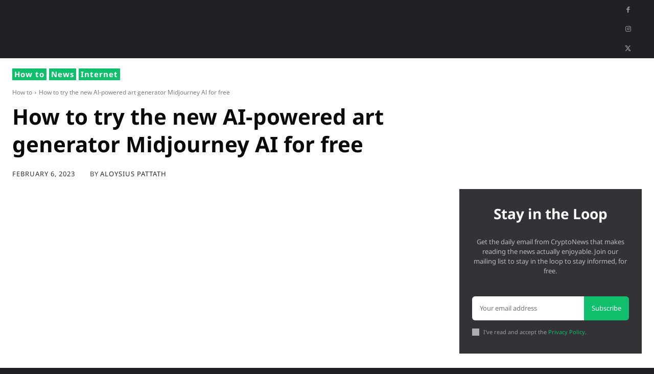

--- FILE ---
content_type: text/css
request_url: https://insanertech.com/wp-content/cache/min/1/wp-content/plugins/td-composer/legacy/Newspaper/includes/demos/crypto_news_pro/demo_style.css?ver=1731845733
body_size: -383
content:
.td-crypto-news-pro .td-crypto-news-menu{flex:1}.td-crypto-news-pro .page-nav a,.td-crypto-news-pro .page-nav span{color:#888}